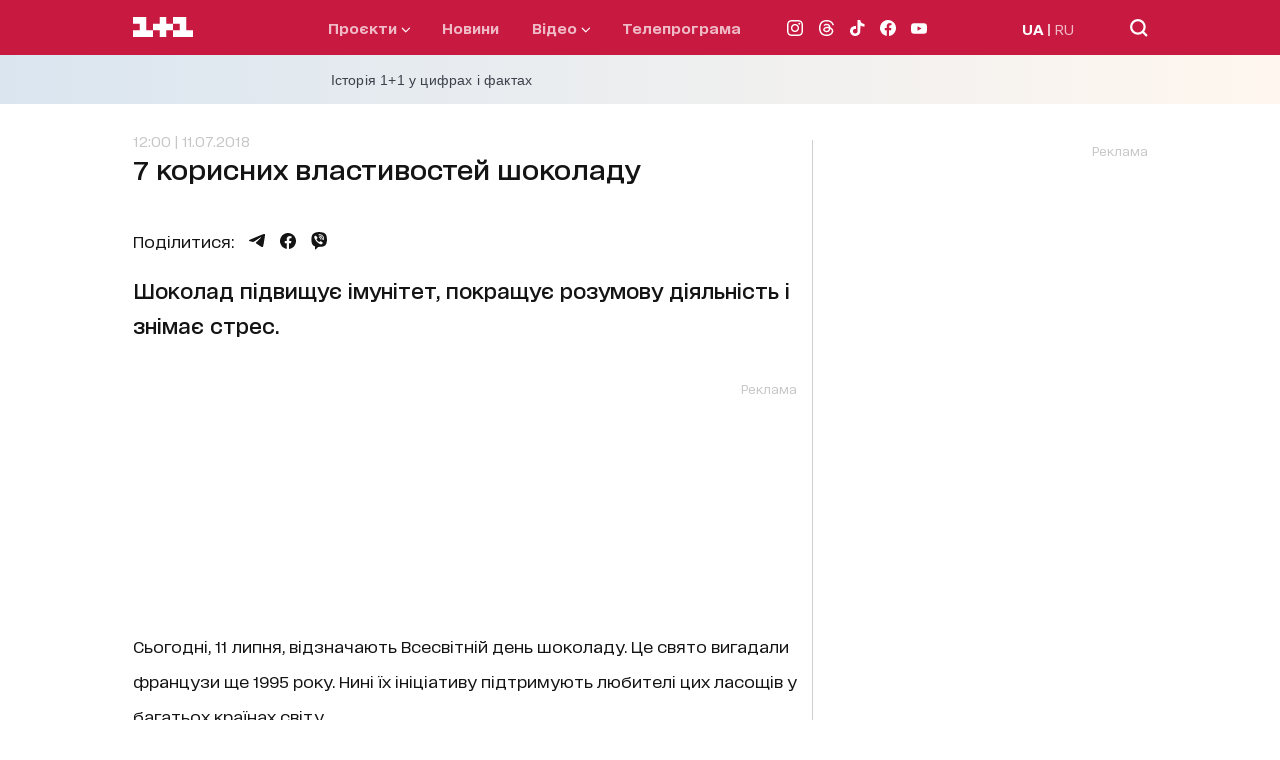

--- FILE ---
content_type: text/html; charset=utf-8
request_url: https://www.google.com/recaptcha/api2/aframe
body_size: 265
content:
<!DOCTYPE HTML><html><head><meta http-equiv="content-type" content="text/html; charset=UTF-8"></head><body><script nonce="c-XD1j2p68NEpI65yyhyDQ">/** Anti-fraud and anti-abuse applications only. See google.com/recaptcha */ try{var clients={'sodar':'https://pagead2.googlesyndication.com/pagead/sodar?'};window.addEventListener("message",function(a){try{if(a.source===window.parent){var b=JSON.parse(a.data);var c=clients[b['id']];if(c){var d=document.createElement('img');d.src=c+b['params']+'&rc='+(localStorage.getItem("rc::a")?sessionStorage.getItem("rc::b"):"");window.document.body.appendChild(d);sessionStorage.setItem("rc::e",parseInt(sessionStorage.getItem("rc::e")||0)+1);localStorage.setItem("rc::h",'1768987116278');}}}catch(b){}});window.parent.postMessage("_grecaptcha_ready", "*");}catch(b){}</script></body></html>

--- FILE ---
content_type: application/x-javascript; charset=utf-8
request_url: https://servicer.idealmedia.io/1289553/1?nocmp=1&sessionId=697099e6-152ba&sessionPage=1&sessionNumberWeek=1&sessionNumber=1&cpicon=1&scale_metric_1=64.00&scale_metric_2=256.00&scale_metric_3=192.48&cbuster=1768987110902178693876&pvid=c8793fc9-4d60-4665-a057-676a50d97fe2&implVersion=17&lct=1768241460&mp4=1&ap=1&consentStrLen=0&wlid=c7732e84-a324-45e0-8118-20b2604fa708&pageview_widget_list=1289553&uniqId=03171&childs=1304190&niet=4g&nisd=false&jsp=head&evt=%5B%7B%22event%22%3A1%2C%22methods%22%3A%5B1%2C2%5D%7D%2C%7B%22event%22%3A2%2C%22methods%22%3A%5B1%2C2%5D%7D%5D&pv=5&jsv=es6&dpr=1&hashCommit=a2dd5561&iframe=1&tfre=1239&w=665&h=876&tl=150&tlp=1,2,3,4,5,6&sz=199x389&szp=1,2,3,4,5,6&szl=1,2,3;4,5,6&cxurl=https%3A%2F%2F1plus1.ua%2Fsnidanok-z-1-1%2Fnovyny%2Fucheni-nazvaly-smachnyi-produkt-yakyi-pokrashchuie-pamiat&ref=https%3A%2F%2F1plus1.ua%2Fsnidanok-z-1-1%2Fnovyny%2Fucheni-nazvaly-smachnyi-produkt-yakyi-pokrashchuie-pamiat&lu=https%3A%2F%2F1plus1.ua%2Fsnidanok-z-1-1%2Fnovyny%2Fucheni-nazvaly-smachnyi-produkt-yakyi-pokrashchuie-pamiat
body_size: 2562
content:
var _mgq=_mgq||[];
_mgq.push(["IdealmediaLoadGoods1304190_03171",[
["champion.com.ua","11968241","1","Боксер напав на суперника після нокауту","Боксерський поєдинок завершився скандалом: Алехандро Баез напав на Волтера Давілу вже після зупинки бою.","0","","","","2CrW0CMcFZY0pFDDnxzfg69GDuYAOGGoNw-i9fnpyHVKLdfngGlto9qxGjRgYmxhJP9NESf5a0MfIieRFDqB_K-oCSAnjFSCFxv1EYCWQ8IwI0F24GnaYprPnp4RIMrB",{"i":"https://s-img.idealmedia.io/n/11968241/328x328/572x0x1074x1074/aHR0cDovL2ltZ2hvc3RzLmNvbS90LzIwMjYtMDEvNjg3MDQxL2Y4ODA4ZjM4YjhkYzIyYTdkZjQzMGZmMWVlNmVlNGQ1LmpwZWc.webp?v=1768987110-qUXMN_BPz_4K9rxz6FO8DTy2jIQYb_9b3eYVpl4yNRU","l":"https://clck.idealmedia.io/pnews/11968241/i/30200/pp/1/1?h=2CrW0CMcFZY0pFDDnxzfg69GDuYAOGGoNw-i9fnpyHVKLdfngGlto9qxGjRgYmxhJP9NESf5a0MfIieRFDqB_K-oCSAnjFSCFxv1EYCWQ8IwI0F24GnaYprPnp4RIMrB&utm_campaign=1plus1.ua&utm_source=1plus1.ua&utm_medium=referral&rid=271c1c47-f6aa-11f0-abe9-d404e6f98490&tt=Direct&att=3&afrd=296&iv=17&ct=1&gdprApplies=0&muid=q0luIf7q9si1&st=-300&mp4=1&h2=RGCnD2pppFaSHdacZpvmnrKs3NEoz9rroTgLYydx17f3Uq9CZQIGhHBl6Galy7GAeJwPpOwlsvoiJEyci6P2ig**","adc":[],"sdl":0,"dl":"","category":"Спорт","dbbr":0,"bbrt":0,"type":"e","media-type":"static","clicktrackers":[],"cta":"Читати далі","cdt":"","tri":"271c6c91-f6aa-11f0-abe9-d404e6f98490","crid":"11968241"}],
["champion.com.ua","11963754","1","Сабо назвав майбутню зірку київського Динамо","Екстренер Динамо та збірної України Йожеф Сабо вважає, що нападник \"біло-синіх\" Матвій Пономаренко зможе закріпитися в основному складі команди та має гарне майбутнє","0","","","","2CrW0CMcFZY0pFDDnxzfg76deIs6ayzW2u9TXzJzQZA3jpzsmVz1qxB65rvKznygJP9NESf5a0MfIieRFDqB_K-oCSAnjFSCFxv1EYCWQ8Luc1SDhveikgnGAL4lUjd5",{"i":"https://s-img.idealmedia.io/n/11963754/328x328/423x0x1075x1075/aHR0cDovL2ltZ2hvc3RzLmNvbS90LzY4NzA0MS80OGQ1ODNmOWFmY2EyMGFlOThmM2FmYTM1MDA2ODIyYy5qcGVn.webp?v=1768987110-fvWxhzmc4I-AxSOPAaspejj28FaH188o1jm9wOTx1RE","l":"https://clck.idealmedia.io/pnews/11963754/i/30200/pp/2/1?h=2CrW0CMcFZY0pFDDnxzfg76deIs6ayzW2u9TXzJzQZA3jpzsmVz1qxB65rvKznygJP9NESf5a0MfIieRFDqB_K-oCSAnjFSCFxv1EYCWQ8Luc1SDhveikgnGAL4lUjd5&utm_campaign=1plus1.ua&utm_source=1plus1.ua&utm_medium=referral&rid=271c1c47-f6aa-11f0-abe9-d404e6f98490&tt=Direct&att=3&afrd=296&iv=17&ct=1&gdprApplies=0&muid=q0luIf7q9si1&st=-300&mp4=1&h2=RGCnD2pppFaSHdacZpvmnrKs3NEoz9rroTgLYydx17f3Uq9CZQIGhHBl6Galy7GAeJwPpOwlsvoiJEyci6P2ig**","adc":[],"sdl":0,"dl":"","category":"Спорт","dbbr":0,"bbrt":0,"type":"e","media-type":"static","clicktrackers":[],"cta":"Читати далі","cdt":"","tri":"271c6c9b-f6aa-11f0-abe9-d404e6f98490","crid":"11963754"}],
["tsn.ua","11964643","1","47-річна Оля Полякова блиснула голими сідницями на пляжі","Іменинниця викликала фурор серед своїх зіркових друзів","0","","","","2CrW0CMcFZY0pFDDnxzfg9Ktf59FchYrn9K5-6nblipAtQQhs5dCcTKyOEFmct_wJP9NESf5a0MfIieRFDqB_K-oCSAnjFSCFxv1EYCWQ8I9MO1MM1Hhxma0RHCYKoGo",{"i":"https://s-img.idealmedia.io/n/11964643/328x328/0x107x1080x1080/aHR0cDovL2ltZ2hvc3RzLmNvbS90LzIwMjYtMDEvNTA5MTUzLzA4ODUxYzdiYjgyZGQ2YjQ4YzFiOTUwM2JmZTkzZjgxLmpwZWc.webp?v=1768987110-wFBJoS5Qe1OmGsjVRR9XrQSUaeaTjD58CPTCZ6rwoDw","l":"https://clck.idealmedia.io/pnews/11964643/i/30200/pp/3/1?h=2CrW0CMcFZY0pFDDnxzfg9Ktf59FchYrn9K5-6nblipAtQQhs5dCcTKyOEFmct_wJP9NESf5a0MfIieRFDqB_K-oCSAnjFSCFxv1EYCWQ8I9MO1MM1Hhxma0RHCYKoGo&utm_campaign=1plus1.ua&utm_source=1plus1.ua&utm_medium=referral&rid=271c1c47-f6aa-11f0-abe9-d404e6f98490&tt=Direct&att=3&afrd=296&iv=17&ct=1&gdprApplies=0&muid=q0luIf7q9si1&st=-300&mp4=1&h2=RGCnD2pppFaSHdacZpvmnrKs3NEoz9rroTgLYydx17f3Uq9CZQIGhHBl6Galy7GAeJwPpOwlsvoiJEyci6P2ig**","adc":[],"sdl":0,"dl":"","category":"Шоу-бизнес","dbbr":0,"bbrt":0,"type":"e","media-type":"static","clicktrackers":[],"cta":"Читати далі","cdt":"","tri":"271c6c9e-f6aa-11f0-abe9-d404e6f98490","crid":"11964643"}],
["tsn.ua","11957692","1","У Львові поліціянтка з ноги напала на жінку, яка прибирала сніг","Львівська міська рада та поліція з’ясовують обставини конфлікту між поліціянткою та двірничкою","0","","","","2CrW0CMcFZY0pFDDnxzfg3WY3R58Va0HSOg3XrTlcXNdv8t9wtOMxBSADg-TxZ7NJP9NESf5a0MfIieRFDqB_K-oCSAnjFSCFxv1EYCWQ8JC5XFLsyh7SsWw6C618oNN",{"i":"https://s-img.idealmedia.io/n/11957692/328x328/79x0x630x630/aHR0cDovL2ltZ2hvc3RzLmNvbS90LzUwOTE1My9mZjZkN2NlMzJkNTI1YjE3Njg2NGZhYTc1MzE0NjdmOS5qcGVn.webp?v=1768987110-YBrOTuEO_-cZx4NdInNxLbqp6YV7du_NHvUE4iM9OqA","l":"https://clck.idealmedia.io/pnews/11957692/i/30200/pp/4/1?h=2CrW0CMcFZY0pFDDnxzfg3WY3R58Va0HSOg3XrTlcXNdv8t9wtOMxBSADg-TxZ7NJP9NESf5a0MfIieRFDqB_K-oCSAnjFSCFxv1EYCWQ8JC5XFLsyh7SsWw6C618oNN&utm_campaign=1plus1.ua&utm_source=1plus1.ua&utm_medium=referral&rid=271c1c47-f6aa-11f0-abe9-d404e6f98490&tt=Direct&att=3&afrd=296&iv=17&ct=1&gdprApplies=0&muid=q0luIf7q9si1&st=-300&mp4=1&h2=RGCnD2pppFaSHdacZpvmnrKs3NEoz9rroTgLYydx17f3Uq9CZQIGhHBl6Galy7GAeJwPpOwlsvoiJEyci6P2ig**","adc":[],"sdl":0,"dl":"","category":"События Украины","dbbr":0,"bbrt":0,"type":"e","media-type":"static","clicktrackers":[],"cta":"Читати далі","cdt":"","tri":"271c6ca9-f6aa-11f0-abe9-d404e6f98490","crid":"11957692"}],
["tsn.ua","11960353","1","Ну ось і все! Диктатор відкрито назвав цілі рф в Україні!","У Москві знову лунають заяви про те, що цілі Кремля","0","","","","2CrW0CMcFZY0pFDDnxzfgwCA-S-nj-SfUOQ04z0f-ubT1etT1_hyeQ-UNGh5pL6EJP9NESf5a0MfIieRFDqB_K-oCSAnjFSCFxv1EYCWQ8JP68HyjUfwCl5ysUI146B_",{"i":"https://s-img.idealmedia.io/n/11960353/328x328/159x0x630x630/aHR0cDovL2ltZ2hvc3RzLmNvbS90LzIwMjYtMDEvNTA5MTUzLzNiMmM3MWQwY2Q0NTdiYzQzZWNiYzc1NWIyNWE0NDVjLmpwZWc.webp?v=1768987110-Wct96udCldBkNOlUv1qXtTlxZ_RS91CZX_RVRu6HHoE","l":"https://clck.idealmedia.io/pnews/11960353/i/30200/pp/5/1?h=2CrW0CMcFZY0pFDDnxzfgwCA-S-nj-SfUOQ04z0f-ubT1etT1_hyeQ-UNGh5pL6EJP9NESf5a0MfIieRFDqB_K-oCSAnjFSCFxv1EYCWQ8JP68HyjUfwCl5ysUI146B_&utm_campaign=1plus1.ua&utm_source=1plus1.ua&utm_medium=referral&rid=271c1c47-f6aa-11f0-abe9-d404e6f98490&tt=Direct&att=3&afrd=296&iv=17&ct=1&gdprApplies=0&muid=q0luIf7q9si1&st=-300&mp4=1&h2=RGCnD2pppFaSHdacZpvmnrKs3NEoz9rroTgLYydx17f3Uq9CZQIGhHBl6Galy7GAeJwPpOwlsvoiJEyci6P2ig**","adc":[],"sdl":0,"dl":"","category":"Политика","dbbr":0,"bbrt":0,"type":"e","media-type":"static","clicktrackers":[],"cta":"Читати далі","cdt":"","tri":"271c6cac-f6aa-11f0-abe9-d404e6f98490","crid":"11960353"}],
["champion.com.ua","11962959","1","Мудрик отримав вердикт щодо свого майбутнього у Челсі","Лондонське Челсі може достроково припинити співпрацю із українським вінгером Михайлом Мудриком","0","","","","2CrW0CMcFZY0pFDDnxzfg-4J8fPe6GQ3NfflRl-h5sBLXS8QLfcYbwjEPFxYkp4iJP9NESf5a0MfIieRFDqB_K-oCSAnjFSCFxv1EYCWQ8IEWUrwh6j09XQQwdR57R4B",{"i":"https://s-img.idealmedia.io/n/11962959/328x328/423x0x1074x1074/aHR0cDovL2ltZ2hvc3RzLmNvbS90LzY4NzA0MS9jMTkwYjBjYTAwNjJmMWZkYTU4NmVkYTUwMzcxOWNkMC5qcGVn.webp?v=1768987110-eQx8nQy2unZerGgx92xdCAPzznCU_f-pkwFK2AEbq5g","l":"https://clck.idealmedia.io/pnews/11962959/i/30200/pp/6/1?h=2CrW0CMcFZY0pFDDnxzfg-4J8fPe6GQ3NfflRl-h5sBLXS8QLfcYbwjEPFxYkp4iJP9NESf5a0MfIieRFDqB_K-oCSAnjFSCFxv1EYCWQ8IEWUrwh6j09XQQwdR57R4B&utm_campaign=1plus1.ua&utm_source=1plus1.ua&utm_medium=referral&rid=271c1c47-f6aa-11f0-abe9-d404e6f98490&tt=Direct&att=3&afrd=296&iv=17&ct=1&gdprApplies=0&muid=q0luIf7q9si1&st=-300&mp4=1&h2=RGCnD2pppFaSHdacZpvmnrKs3NEoz9rroTgLYydx17f3Uq9CZQIGhHBl6Galy7GAeJwPpOwlsvoiJEyci6P2ig**","adc":[],"sdl":0,"dl":"","category":"Спорт","dbbr":0,"bbrt":0,"type":"e","media-type":"static","clicktrackers":[],"cta":"Читати далі","cdt":"","tri":"271c6cb0-f6aa-11f0-abe9-d404e6f98490","crid":"11962959"}],],
{"awc":{},"dt":"desktop","ts":"","tt":"Direct","isBot":1,"h2":"RGCnD2pppFaSHdacZpvmnrKs3NEoz9rroTgLYydx17f3Uq9CZQIGhHBl6Galy7GAeJwPpOwlsvoiJEyci6P2ig**","ats":0,"rid":"271c1c47-f6aa-11f0-abe9-d404e6f98490","pvid":"c8793fc9-4d60-4665-a057-676a50d97fe2","iv":17,"brid":32,"muidn":"q0luIf7q9si1","dnt":2,"cv":2,"afrd":296,"consent":true,"adv_src_id":4440}]);
_mgqp();


--- FILE ---
content_type: application/javascript; charset=utf-8
request_url: https://fundingchoicesmessages.google.com/f/AGSKWxXHFvBSa8eo6ujOY8lCo6YwTU7YPKJbEiYGuwHegcYMlvFlUPWt_PXGx2BkBpPpVzvivNGN_R5YP0zQkjoqw8Q-ySL_TganNef-2aHXeTlOSxdQIs6wZEyRjRa3Q3hC0l1im6kGMaOb4uH-1zTxztZpYb-0fI12bZxwcb7XDiJXNUglTfTqH_wOf_qi/_/gen-ad-_ads/css//468-60_/tickeradsget./ad_header.
body_size: -1292
content:
window['24f52edd-03fd-41df-ad66-2d2a1a150002'] = true;